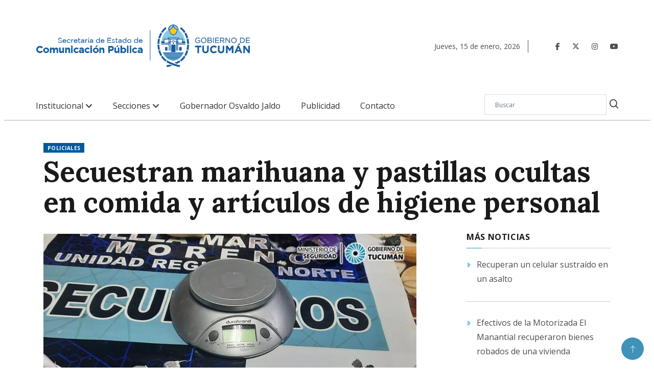

--- FILE ---
content_type: text/html; charset=UTF-8
request_url: https://www.comunicaciontucuman.gob.ar/noticia/seguridad/216626/secuestran-marihuana-pastillas-ocultas-comida-articulos-higiene-personal
body_size: 9232
content:
<!DOCTYPE html>
<html lang="es">
    <head>
    <meta http-equiv="Content-Type" content="text/html; charset=utf-8" />


    <!-- Global site tag (gtag.js) - Google Analytics -->
    <script async src="https://www.googletagmanager.com/gtag/js?id=UA-118693012-2"></script>
    <script>
        window.dataLayer = window.dataLayer || [];
        function gtag(){dataLayer.push(arguments);}
        gtag('js', new Date());

        gtag('config', 'UA-118693012-2');
    </script>

            <link rel="canonical" href="https://www.comunicaciontucuman.gob.ar/noticia/seguridad/216626/secuestran-marihuana-pastillas-ocultas-comida-articulos-higiene-personal" />
        <meta property="og:url" content="https://www.comunicaciontucuman.gob.ar/noticia/seguridad/216626/secuestran-marihuana-pastillas-ocultas-comida-articulos-higiene-personal" />
    
    
    <script type="text/javascript">var _sf_startpt = (new Date()).getTime();</script>

    
    <title>Secuestran marihuana y pastillas ocultas en comida y artículos de higiene personal - Comunicación Tucumán</title>

    <meta property="og:type" content="article" />
    <meta property="og:title" content="Secuestran marihuana y pastillas ocultas en comida y artículos de higiene personal" />

            <meta name="Keywords" content="Tucumán,Secuestran,marihuana,y,pastillas,ocultas,en,comida,y,artículos, Seguridad, comunicación tucuman" />
        <meta name="news_keywords" content="Tucumán,Secuestran,marihuana,y,pastillas,ocultas,en,comida,y,artículos, Seguridad, comunicación tucuman" />
    
            <meta name="Description" content="Personal de la Comisaría de Villa Mariano Moreno, descubrió la sustancia en los artículos que familiares llevaban a un detenido, inmediatamente se dio intervención a la DIGEDROP. Estas personas fueron aprehendidas." />
        <meta name="DC.description" content="Personal de la Comisaría de Villa Mariano Moreno, descubrió la sustancia en los artículos que familiares llevaban a un detenido, inmediatamente se dio intervención a la DIGEDROP. Estas personas fueron aprehendidas." />
        <meta property="og:description" content="Personal de la Comisaría de Villa Mariano Moreno, descubrió la sustancia en los artículos que familiares llevaban a un detenido, inmediatamente se dio intervención a la DIGEDROP. Estas personas fueron aprehendidas." />
        <meta itemprop="description" content="Personal de la Comisaría de Villa Mariano Moreno, descubrió la sustancia en los artículos que familiares llevaban a un detenido, inmediatamente se dio intervención a la DIGEDROP. Estas personas fueron aprehendidas." />
    
    <meta name="author" content="Hit Media srl" />
    <meta name="revisit-after" content="1 days" />
    <meta name="creation_date" content="20/12/2018" />
    <meta name="distribution" content="global" />
    <meta name="Googlebot" content="all" />

    <meta http-equiv="X-UA-Compatible" content="IE=edge">
    <meta name="viewport" content="width=device-width, initial-scale=1, maximum-scale=1">

    <meta name="robots" content="index,follow,noodp" />

    <meta name="twitter:card" content="photo" />
    <meta name="twitter:site" content="@ComunicacionTuc" />
    <meta name="twitter:creator" content="@ComunicacionTuc" />
    <meta name="twitter:site:id" content="" />
    <meta name="twitter:domain" content="comunicaciontucuman.gob.ar" />

    <meta http-equiv="cache-control" content="max-age=0" />
    <meta http-equiv="cache-control" content="no-cache" />
    <meta http-equiv="expires" content="180" />
    <meta http-equiv="pragma" content="no-cache" />

    <meta property="fb:pages" content="-" />

    <meta http-equiv="x-dns-prefetch-control" content="on">

    <link rel="dns-prefetch" href="//d5nxst8fruw4z.cloudfront.net">
    <link rel="dns-prefetch" href="//code.jquery.com">
    <link rel="dns-prefetch" href="//fonts.googleapis.com">
    <link rel="dns-prefetch" href="//fonts.gstatic.com">
    <link rel="dns-prefetch" href="//maxcdn.bootstrapcdn.com">
    <link rel="dns-prefetch" href="//connect.facebook.net">
    <link rel="dns-prefetch" href="//www.google-analytics.com">
    <link rel="dns-prefetch" href="//www.google.com.ar">
    <link rel="dns-prefetch" href="//www.youtube.com">

    <!--CSS-->
    
<!-- Bootstrap -->
<link rel="stylesheet" href="https://www.comunicaciontucuman.gob.ar/assets/css/bootstrap.min.css">

<!-- IconFont -->
<link rel="stylesheet" href="https://www.comunicaciontucuman.gob.ar/assets/css/iconfonts.css">
<!-- FontAwesome -->
<link rel="stylesheet" href="https://www.comunicaciontucuman.gob.ar/assets/css/font-awesome.min.css">
<link rel="stylesheet" href="https://www.comunicaciontucuman.gob.ar/assets/fontawesome/css/fontawesome.css">
<link rel="stylesheet" href="https://www.comunicaciontucuman.gob.ar/assets/fontawesome/css/brands.css">
<link rel="stylesheet" href="https://www.comunicaciontucuman.gob.ar/assets/fontawesome/css/solid.css">
<!-- Owl Carousel -->
<link rel="stylesheet" href="https://www.comunicaciontucuman.gob.ar/assets/css/owl.carousel.min.css">
<link rel="stylesheet" href="https://www.comunicaciontucuman.gob.ar/assets/css/owl.theme.default.min.css">
<!-- magnific -->
<link rel="stylesheet" href="https://www.comunicaciontucuman.gob.ar/assets/css/magnific-popup.css">


<link rel="stylesheet" href="https://www.comunicaciontucuman.gob.ar/assets/css/animate.css">

<!-- Template styles-->
<link rel="stylesheet" href="https://www.comunicaciontucuman.gob.ar/assets/css/style.css">
<link rel="stylesheet" href="https://www.comunicaciontucuman.gob.ar/assets/css/custom.css">
<!-- Responsive styles-->
<link rel="stylesheet" href="https://www.comunicaciontucuman.gob.ar/assets/css/responsive.css">

<!-- Colorbox -->
<link rel="stylesheet" href="https://www.comunicaciontucuman.gob.ar/assets/css/colorbox.css">

<!-- HTML5 shim, for IE6-8 support of HTML5 elements. All other JS at the end of file. -->
<!--[if lt IE 9]>
  <script src="https://www.comunicaciontucuman.gob.ar/assets/js/html5shiv.js"></script>
  <script src="https://www.comunicaciontucuman.gob.ar/assets/js/respond.min.js"></script>
<![endif]-->    <link rel="preconnect" href="https://fonts.googleapis.com">
    <link rel="preconnect" href="https://fonts.gstatic.com" crossorigin>
    <link href="https://fonts.googleapis.com/css2?family=Barlow:wght@500;700&display=swap" rel="stylesheet">

    <link rel="shortcut icon" href="https://www.comunicaciontucuman.gob.ar/favicon.ico" type="image/x-icon" />
    <link rel="apple-touch-icon" href="https://www.comunicaciontucuman.gob.ar/apple-touch-icon.png" />
    <link rel="apple-touch-icon" sizes="57x57" href="https://www.comunicaciontucuman.gob.ar/apple-touch-icon-57x57.png" />
    <link rel="apple-touch-icon" sizes="72x72" href="https://www.comunicaciontucuman.gob.ar/apple-touch-icon-72x72.png" />
    <link rel="apple-touch-icon" sizes="76x76" href="https://www.comunicaciontucuman.gob.ar/apple-touch-icon-76x76.png" />
    <link rel="apple-touch-icon" sizes="114x114" href="https://www.comunicaciontucuman.gob.ar/apple-touch-icon-114x114.png" />
    <link rel="apple-touch-icon" sizes="120x120" href="https://www.comunicaciontucuman.gob.ar/apple-touch-icon-120x120.png" />
    <link rel="apple-touch-icon" sizes="144x144" href="https://www.comunicaciontucuman.gob.ar/apple-touch-icon-144x144.png" />
    <link rel="apple-touch-icon" sizes="152x152" href="https://www.comunicaciontucuman.gob.ar/apple-touch-icon-152x152.png" />
    <link rel="apple-touch-icon" sizes="180x180" href="https://www.comunicaciontucuman.gob.ar/apple-touch-icon-180x180.png" />

    <link rel="icon" type="image/png" sizes="16x16" href="https://www.comunicaciontucuman.gob.ar/gob_16x16.png" />
    <link rel="icon" type="image/png" sizes="24x24" href="https://www.comunicaciontucuman.gob.ar/gob_24x24.png" />
    <link rel="icon" type="image/png" sizes="32x32" href="https://www.comunicaciontucuman.gob.ar/gob_32x32.png" />
    <link rel="icon" type="image/png" sizes="48x48" href="https://www.comunicaciontucuman.gob.ar/gob_48x48.png" />
    <link rel="icon" type="image/png" sizes="64x64" href="https://www.comunicaciontucuman.gob.ar/gob_64x64.png" />

            <link rel="image_src" type="image/jpeg" href="https://www.comunicaciontucuman.gob.ar/fotos/cache/notas/2022/12/06/818x460_221206125351_18365.jpeg" />
        <meta name="twitter:image" content="https://www.comunicaciontucuman.gob.ar/fotos/cache/notas/2022/12/06/818x460_221206125351_18365.jpeg" />
        <meta property="og:image" content="https://www.comunicaciontucuman.gob.ar/fotos/cache/notas/2022/12/06/818x460_221206125351_18365.jpeg" />
        <meta itemprop="image" content="https://www.comunicaciontucuman.gob.ar/fotos/cache/notas/2022/12/06/818x460_221206125351_18365.jpeg" />
    
    
    
    <script type="text/javascript">var URL_ACTUAL = "https://www.comunicaciontucuman.gob.ar/";</script>

    <script type="application/ld+json">
        {
        "@context" : "http://schema.org",
        "@type" : "Periódico",
        "name" : "Comunicación Tucumán",
        "url" : "http://comtuc.tallerhitmedia.com.ar",
        "sameAs" : [
        "https://www.facebook.com/ComunicacionTuc",
        "https://twitter.com/ComunicacionTuc",
        "https://www.youtube.com/user/prensatucuman",
        ]
        }

    </script> 



    </head><!--/head-->    <body>
                <div id="main-wrapper">
            
<div class="header-middle-area style8">
    <div class="container">
        <div class="row">
            
            
            <div class="col-xl-8 col-lg-7 col-md-7 col-sm-12 col-12 align-self-center">
                <div class="logo-area">

                    <a class="logo" href="https://www.comunicaciontucuman.gob.ar/">

                        <img class="img-fluid" src="https://www.comunicaciontucuman.gob.ar/assets/img/marca_gobierno.png" alt="Comunicación Tucumán">

                    </a>
                    <button class="navbar-toggler" type="button" data-toggle="collapse" data-target="#navbarSupportedContent" aria-controls="navbarSupportedContent" aria-expanded="true" aria-label="Toggle navigation">
                        <span class="fa fa-bars"></span>
                    </button>

                </div>
            </div>    
            <!-- col end  -->
            
			<div class="col-xl-4 col-lg-5 col-md-5 align-self-center header-right">
				
					<div class="fechaheader">
												<span class="fechanombre">Jueves<span>,</span> 15 <span>de</span> enero<span>,</span> 2026</span>
					</div>
					<div class="redesheader">
						<ul class="social-links xs-center">

							<li class="social-header">
								<a target="_blank" title="Facebook" href="https://www.facebook.com/GobiernodeTucuman">
									<span class="social-icon">  <i class="fa-brands fa-facebook-f"></i> </span>
								</a>
							</li>
							<li class="social-header">
								<a target="_blank" title="Twitter" href="https://x.com/GobiernoTucuman">
									<span class="social-icon">  <i class="fa-brands fa-x-twitter"></i> </span>
								</a>
							</li>
							<li class="social-header">
								<a target="_blank" title="Instagram" href="https://www.instagram.com/gobiernodetucuman/">
									<span class="social-icon">  <i class="fa-brands fa-instagram"></i> </span>
								</a>
							</li>
							<li class="social-header">
								<a target="_blank" title="Youtube" href="https://www.youtube.com/@prensatucuman">
									<span class="social-icon">  <i class="fa-brands fa-youtube"></i> </span>
								</a>
							</li>                   
						</ul>
						<!-- end social links -->
					</div>
				
                <!-- Site search end-->
            </div>
            <!-- col end  -->
        </div>
    </div>                     
</div>

<header id="header" class="header header-gradient">
    <div class="main-nav clearfix is-ts-sticky">
        <div class="container">
            <div class="row justify-content-between">
				<div class="col-lg-9 col-md-9 apartados-header">
                <nav class="navbar navbar-expand-lg navbar-light m-auto">
                    <div class="site-nav-inner float-left">
                        <!-- End of Navbar toggler -->
                        <div id="navbarSupportedContent" class="collapse navbar-collapse navbar-responsive-collapse">
                            <ul class="nav navbar-nav">

                            <li class="nav-item form dropdown pt-2">
                            <form method="get" action="https://www.comunicaciontucuman.gob.ar/busqueda" >
                                <div class="input-group">
                                    <input type="search" class="form-control" name="search" placeholder="Buscar" value="">
                                    <button class="input-group-btn search-button"><i class="icon icon-search1"></i></button>
                                </div>
                            </form>  
                            </li>
                                
                                

                                
                                    
                                    <li class="nav-item dropdown">
                                    <a href="#" class="menu-dropdown" data-toggle="dropdown">Institucional <i class="fa fa-angle-down submenu"></i></a>
                                        <ul class="dropdown-menu" role="menu">
                                            
                                                <li><a href="https://www.comunicaciontucuman.gob.ar/secretaria-de-comunicacion-publica/" 
                                                                                                    target = "_parent"
                                                 > 
                                                Secretaría de Comunicación Pública</a></li>
                                      
                                            
                                                <li><a href="https://www.tucuman.gov.ar/" 
                                                                                                    target = "_blank"
                                                 > 
                                                Superior Gobierno de Tucumán</a></li>
                                      
                                            
                                                <li><a href="https://www.comunicaciontucuman.gob.ar/marca-gobierno-tucuman/" 
                                                                                                    target = "_parent"
                                                 > 
                                                Marca Gobierno</a></li>
                                      
                                                                                    </ul>
                                    </li>

                                    
                                
                                    
                                    <li class="nav-item dropdown">
                                    <a href="#" class="menu-dropdown" data-toggle="dropdown">Secciones <i class="fa fa-angle-down submenu"></i></a>
                                        <ul class="dropdown-menu" role="menu">
                                            
                                                <li><a href="https://www.comunicaciontucuman.gob.ar/secciones/1/gobernacion" 
                                                                                                    target = "_parent"
                                                 > 
                                                Gobernación</a></li>
                                      
                                            
                                                <li><a href="https://www.comunicaciontucuman.gob.ar/secciones/2/interior" 
                                                                                                    target = "_parent"
                                                 > 
                                                Interior</a></li>
                                      
                                            
                                                <li><a href="https://www.comunicaciontucuman.gob.ar/secciones/3/salud" 
                                                                                                    target = "_parent"
                                                 > 
                                                Salud</a></li>
                                      
                                            
                                                <li><a href="https://www.comunicaciontucuman.gob.ar/secciones/4/economia-produccion" 
                                                                                                    target = "_parent"
                                                 > 
                                                Economía y Producción</a></li>
                                      
                                            
                                                <li><a href="https://www.comunicaciontucuman.gob.ar/secciones/5/desarrollo-social" 
                                                                                                    target = "_parent"
                                                 > 
                                                Desarrollo Social</a></li>
                                      
                                            
                                                <li><a href="https://www.comunicaciontucuman.gob.ar/secciones/6/educacion" 
                                                                                                    target = "_parent"
                                                 > 
                                                Educación</a></li>
                                      
                                            
                                                <li><a href="https://www.comunicaciontucuman.gob.ar/secciones/7/seguridad" 
                                                                                                    target = "_parent"
                                                 > 
                                                Seguridad</a></li>
                                      
                                            
                                                <li><a href="https://www.comunicaciontucuman.gob.ar/secciones/8/gobierno-justicia" 
                                                                                                    target = "_parent"
                                                 > 
                                                Gobierno y Justicia</a></li>
                                      
                                            
                                                <li><a href="https://www.comunicaciontucuman.gob.ar/secciones/22/cultura" 
                                                                                                    target = "_parent"
                                                 > 
                                                Turismo y Cultura</a></li>
                                      
                                            
                                                <li><a href="https://www.comunicaciontucuman.gob.ar/secciones/23/obras-infraestructura-y-transporte-publico" 
                                                                                                    target = "_parent"
                                                 > 
                                                Obras, Infraestructura y Transporte Público</a></li>
                                      
                                            
                                                <li><a href="https://www.comunicaciontucuman.gob.ar/secciones/0/todas/" 
                                                                                                    target = "_parent"
                                                 > 
                                                Todas</a></li>
                                      
                                                                                    </ul>
                                    </li>

                                    
                                
                                                                     
                                        <li>
                                            <a href="https://www.comunicaciontucuman.gob.ar/gobernador-osvaldo-jaldo" 
                                                                                                    target = "_parent"
                                                 > 
                                                Gobernador Osvaldo Jaldo                                            </a>
                                        </li>

                                    
                                
                                                                     
                                        <li>
                                            <a href="https://www.comunicaciontucuman.gob.ar/publicidad/" 
                                                                                                    target = "_parent"
                                                 > 
                                                Publicidad                                            </a>
                                        </li>

                                    
                                
                                                                     
                                        <li>
                                            <a href="https://www.comunicaciontucuman.gob.ar/contacto/" 
                                                                                                    target = "_parent"
                                                 > 
                                                Contacto                                            </a>
                                        </li>

                                    
                                

                

                            </ul><!--/ Nav ul end -->
                        </div><!--/ Collapse end -->

                    </div><!-- Site Navbar inner end -->
                </nav><!--/ Navigation end -->
				</div>
				<div class="col-lg-3 col-md-3">
                <div class="header-search text-right">
                    <form method="get" action="https://www.comunicaciontucuman.gob.ar/busqueda" class="digiqole-serach xs-search-group">
                        <div class="input-group">
                            <input type="search" class="form-control" name="search" placeholder="Buscar" value="">
                            <button class="input-group-btn search-button"><i class="icon icon-search1"></i></button>
                        </div>
                    </form>                 
                </div>
            </div>

            </div><!--/ Row end -->
        </div><!--/ Container end -->
    </div><!-- Menu wrapper end -->
</header>

<div class="separador-menu-home"></div>

<div class="gap-30 gap-menu gap-top-bloque-1"></div>            <div class="container">
                
<script type="application/ld+json">{
    "@context": "http://schema.org",
    "@type": "NewsArticle",
    "headline": "Secuestran marihuana y pastillas ocultas en comida y artículos de higiene personal",
    "url": "https://www.comunicaciontucuman.gob.ar/noticia/color-g/216626/secuestran-marihuana-pastillas-ocultas-comida-articulos-higiene-personal",
    "thumbnailUrl": "",
    "dateCreated": "2022-12-06 00:00:00",
    "articleSection": "Seguridad",
    "keywords": ["Universidad, Nacional, Tucumán, UNT, Medios"]
    }
</script>

<div id="fb-root"></div>
<script>(function (d, s, id) {
        var js, fjs = d.getElementsByTagName(s)[0];
        if (d.getElementById(id))
            return;
        js = d.createElement(s);
        js.id = id;
        js.src = "//connect.facebook.net/es_LA/sdk.js#xfbml=1&version=v2.8&appId=367744800238181";
        fjs.parentNode.insertBefore(js, fjs);
    }(document, 'script', 'facebook-jssdk'));</script>

<script type="text/javascript">
//declaracion vista de la nota
    var vistaNota = '1';
//declaracion waypoint y declaracion de request sended a Google analytics
    var waypoint = [];
    var waypoint2 = [];
    var sendga = [];

//scroll situado "en" noticia especifica
    var en;
//processing para no hacer ajax request simultaneas
    var processing;
//contador de notas relacionadas
    var count = 0;
//porcentaje de scroll en el cual se hara ajax request
    var percentage = 0.70;
//array con notas relacionadas
    var relac = [];
//array con urls
    var url = [];
//array titulos
    var titulos = [];
    var tituloPrim = 'Secuestran marihuana y pastillas ocultas en comida y artículos de higiene personal';

    $(document).ready(function () {
//declaracion waypoint primario
        var tituloNotaPrim = 'Secuestran marihuana y pastillas ocultas en comida y artículos de higiene personal';
        tituloNotaPrim = tituloNotaPrim.replace(/&#39;/g, "'");
        tituloNotaPrim = tituloNotaPrim.replace(/&quot;/g, '"');
        var waypointPrimario = new Waypoint({
            element: document.getElementById('waypoint2-216626'),
            handler: function (direction) {
                if (direction == 'up') {
                    document.title = tituloNotaPrim;
                    history.replaceState('216626', "", 'https://www.comunicaciontucuman.gob.ar/noticia/color-g/216626/secuestran-marihuana-pastillas-ocultas-comida-articulos-higiene-personal');
                    document.getElementById('redes-flotante-216626').style.display = 'block';
                } else {
                    document.getElementById('redes-flotante-216626').style.display = 'none';
                }
            }
        });

//esto seria el "en" para la noticia que estamos viendo (sirve para identificar scroll en esta noticia)
//var enPrimera = document.getElementById('details-news-'+relac[i]);
        var detailsNews = "details-news-" + "216626";
        var enPrimera = document.getElementById(detailsNews);
        var aux = 0;

        $(document).scroll(function (e) {


            if (processing)
                return false;


            if ($(window).scrollTop() >= ($(window).height() - ($(window).height()) * percentage) && count < relac.length) {

                processing = true;

                if (typeof relac[count] != "undefined")
                {
                    ajax_cargar_articulo(relac[count], url[count], titulos[count], vistaNota, relac, tituloPrim, titulos);
                }

            }
        });


//MANDA REQUEST CADA VEZ QUE CAMBIA LA URL Y EL TITULO
        function ajax_cargar_articulo(nota_id, url, titulos, vistaNota, relac, tituloPrim, tituloss) {
            titulos = titulos.replace(/'/g, "");
            titulos = titulos.replace(/&quot;/g, '"');
            url = url.replace(/quot/g, "");
            datos = nota_id;
            $.ajax({
                //context: document.body,
                url: "/scroll/nota-scroll/" + nota_id + "/" + vistaNota + "/216626," + relac + "/" + encodeURIComponent(tituloPrim) + "*" + encodeURIComponent(tituloss[0]) + "*" + encodeURIComponent(tituloss[1]) + "*" + encodeURIComponent(tituloss[2]) + "*" + encodeURIComponent(tituloss[3]),
                type: "GET",
                //data:datos,
                async: true,
                dataType: "html",
                //cache:false,
                beforeSend: function () {
                    //javscript antes de enviar la peticion
                },
                success: function (data) {
                    $('#section-post').append(data);
                    //Recargar seccion de comentarios de fb:
                    FB.XFBML.parse();
                    //ga('send','pageview','/'+url);
                    waypoint[nota_id] = new Waypoint({
                        element: document.getElementById('waypoint-' + nota_id),
                        handler: function (direction) {
                            //Reemplazamos titulos y url
                            if (direction == 'down') {
                                document.getElementById('redes-flotante-' + nota_id).style.display = 'block';
                                document.title = titulos;
                                history.replaceState(nota_id, "", "/" + url);
                                //console.log($("#derecha-"+nota_id+"-"+nota_id));
                                //$("#derecha-"+nota_id+"-"+nota_id).addClass("notaActiva");
                                //Manda request a GA
                                ga('send', 'pageview', '/' + url);
                                pSUPERFLY.virtualPage("/" + url, titulos);
                                var random = Math.random();
                                $('body').append("<img width='0' height='0' src='http://c.statcounter.com/t.php?sc_project=11195510&java=1&security=4eb6c0bd&u1=5AE4D73187A74F8302C9BB4E2DF7230C&sc_random=" + random + "&rr=13.11.11.11.11.11.3.3.1&resolution=1024&h=768&camefrom=https://www.comunicaciontucuman.gob.ar/noticia/color-g/216626/secuestran-marihuana-pastillas-ocultas-comida-articulos-higiene-personal&u=" + url + "&t=" + titulos + "&rcat=d&rdomo=d&sc_snum=1&sess=7a9eb4&p=0&invisible=1' />");
                            } else {
                                document.getElementById('redes-flotante-' + nota_id).style.display = 'none';
                            }
                        }
                    });
                    waypoint2[nota_id] = new Waypoint({
                        element: document.getElementById('waypoint2-' + nota_id),
                        handler: function (direction) {
                            if (direction == 'up') {
                                document.getElementById('redes-flotante-' + nota_id).style.display = 'block';
                                document.title = titulos;
                                history.replaceState(nota_id, "", "/" + url);
                                //console.log($("#derecha-"+nota_id+"-"+nota_id));
                                //$("#derecha-"+nota_id+"-"+nota_id).addClass("notaActiva");
                                //Manda request a GA
                                ga('send', 'pageview', '/' + url);
                                pSUPERFLY.virtualPage("/" + url, titulos);
                                var random = Math.random();
                                $('body').append("<img width='0' height='0' src='http://c.statcounter.com/t.php?sc_project=11195510&java=1&security=4eb6c0bd&u1=5AE4D73187A74F8302C9BB4E2DF7230C&sc_random=" + random + "&rr=13.11.11.11.11.11.3.3.1&resolution=1024&h=768&camefrom=https://www.comunicaciontucuman.gob.ar/noticia/color-g/216626/secuestran-marihuana-pastillas-ocultas-comida-articulos-higiene-personal&u=" + url + "&t=" + titulos + "&rcat=d&rdomo=d&sc_snum=1&sess=7a9eb4&p=0&invisible=1' />");
                            } else {
                                document.getElementById('redes-flotante-' + nota_id).style.display = 'none';
                            }
                        }
                    });

                    count = count + 1;
                    percentage = percentage - 0.10;
                    processing = false;
                },
            });
        }

    });
</script>
<section class="main-content pt-0 nota-section">
    <div class="container">
		<li>
		<div class="post-cat color-g">Policiales</div>
                            </li>
                        <h2 class="post-title title-lg" itemprop="headline">Secuestran marihuana y pastillas ocultas en comida y artículos de higiene personal</h2>
        <div class="row ts-gutter-30 noticia">
            <div class="col-lg-8 nota-left-section">

                

                            

                
                <div class="single-post" id="details-news-216626">
					
					                            <span class="fecha-nota show-movil"><i class="fa fa-clock-o"></i> 06 Dic 2022  12:55</span>
                    
                    <div class="post-content-area">
                        <div class="post-media">
                                                    

                                   

                                                                                <img class="img-responsive" src="https://www.comunicaciontucuman.gob.ar/fotos/cache/notas/2022/12/06/730x473_221206125351_18365.jpeg" alt="" title="" width="730"  height="473" class="img-responsive"  />                                        <div class="image-caption"></div>
                                    <div class="post-header-area">
                    
                                
                        
                        <ul class="post-meta">
							                            <li class="fecha-nota no-show-movil"><i class="fa fa-clock-o"></i> 06 Dic 2022  12:55</li>
							<li class="social-share">
                                <ul>
                                    <li><a class="facebook" href="https://m.facebook.com/sharer.php?u=https%3A%2F%2Fwww.comunicaciontucuman.gob.ar%2Fnoticia%2Fseguridad%2F216626%2Fsecuestran-marihuana-pastillas-ocultas-comida-articulos-higiene-personal" target="_blank"><i class="shareicon fa-brands fa-facebook-f"></i></a></li>
                                    <li><a class="twitter" href="javascript:twShare('Secuestran marihuana y pastillas ocultas en comida y artículos de higiene personal https%3A%2F%2Fwww.comunicaciontucuman.gob.ar%2Fnoticia%2Fseguridad%2F216626%2Fsecuestran-marihuana-pastillas-ocultas-comida-articulos-higiene-personal', '', '', '', 520, 350)"><i class="shareicon fa-brands fa-x-twitter"></i></a></li>
                                    <li><a class="whatsapp" href="whatsapp://send?text=Comunicación Tucumán - https%3A%2F%2Fwww.comunicaciontucuman.gob.ar%2Fnoticia%2Fseguridad%2F216626%2Fsecuestran-marihuana-pastillas-ocultas-comida-articulos-higiene-personal" data-action="share/whatsapp/share"><i class="shareicon fa-brands fa-whatsapp"></i></a></li>
                                </ul>
                            </li>
							
            				
                            
                        </ul>
						<p class="sumario" itemprop="description">Personal de la Comisaría de Villa Mariano Moreno, descubrió la sustancia en los artículos que familiares llevaban a un detenido, inmediatamente se dio intervención a la DIGEDROP. Estas personas fueron aprehendidas.</p>
                    </div><!-- post-header-area end -->
                                                        </div>
                              
                                                  
                        <div class="articleBody" itemprop="articleBody">
                                                        <p><p><em>Este lunes, una mujer se present&oacute; en la Comisar&iacute;a de Villa Mariano Moreno, afirmando que era pareja de un hombre que se encontraba privado de su libertad, en esa dependencia policial. El motivo de su visita era entregarle comida, art&iacute;culos higiene personal y ropa, al detenido.</em></p><p>Los efectivos que realizaban la revisi&oacute;n de los elementos, percibieron que un bote pose&iacute;a algo r&iacute;gido en su interior, por lo que procedieron a cortar el recipiente dejando al descubierto, dos envoltorios de prensados con cinta, &nbsp;que en su interior conten&iacute;a pl&aacute;sticos con alguna sustancia. Inmediatamente los uniformados pusieron en conocimiento a la DIDROP NORTE.</p><p><strong>Solo 20 minutos despu&eacute;s, un hombre de 45 a&ntilde;os lleg&oacute; a la comisar&iacute;a con pan y otros art&iacute;culos para el mismo detenido, al revisar el contenido de las dos bolsas, los oficiales notaron que los panes estaban cortados, y en su interior pod&iacute;an observarse envoltorios de pl&aacute;stico blancos, sin demoras se comunic&oacute; a la Divisi&oacute;n Especializada, que tom&oacute; intervenci&oacute;n, y ante testigos h&aacute;biles se procedi&oacute; a la apertura de los bultos que conten&iacute;an pastillas blancas, verdes y 14 envoltorios con marihuana.&nbsp;</strong></p><p>Finalmente, desde la Unidad Fiscal de Narcomenudeo Capital, se dispuso la aprehensi&oacute;n de la mujer y el hombre que se presentaron con las sustancias prohibidas y aval&oacute; el secuestro de los 14 gramos de marihuana y los 11 gramos de pastillas.</p></p>
                        </div>
                    </div>
                    <div class="post-footer">



                     

                        <div class="gap-30"></div>
                        <!-- realted post start -->
                        <div class="related-post">
                            <h2 class="block-title">
                                <span class="title-angle-shap"> Noticias Relacionadas</span>
                            </h2>
                            <div class="row block-mas-noti">
                                                                                      
                                <div class="col-md-4 block-item-mas-noti">
                                    <div class="post-block-style minheight">
                                        <div class="ph-mas-not post-thumb  ">
                                                    <div class="thumb-ph">
                                                        <a  href="https://www.comunicaciontucuman.gob.ar/noticia/seguridad/239012/policia-avanzo-allanamientos-causa-homicidio-aguilares">
                                                            <img  class="ph-mas-noti" src="https://www.comunicaciontucuman.gob.ar/fotos/notas/2026/01/14/260114195937_82901.jpeg" >
                                                     
                                                        </a>
                                                    </div>
                                            <div class="grid-cat">
                                                <a class="post-cat color-g" href="https://www.comunicaciontucuman.gob.ar/noticia/seguridad/239012/policia-avanzo-allanamientos-causa-homicidio-aguilares">Investigación</a>
                                            </div>
                                        </div>

                                        <div class="post-content">
                                            <h2 class="post-title">
                                                <a href="https://www.comunicaciontucuman.gob.ar/noticia/seguridad/239012/policia-avanzo-allanamientos-causa-homicidio-aguilares">La Policía avanzó con allanamientos en la causa por el homicidio en Aguilares</a>
                                            </h2>
                                            <div class="post-meta mb-7 p-0">
                                                <span class="post-date"><i class="fa fa-clock-o"></i> 14 Ene 2026 </span>
                                            </div>
                                        </div><!-- Post content end -->
                                    </div>
                                </div><!-- col end -->
                                                          
                                <div class="col-md-4 block-item-mas-noti">
                                    <div class="post-block-style minheight">
                                        <div class="ph-mas-not post-thumb  ">
                                                    <div class="thumb-ph">
                                                        <a  href="https://www.comunicaciontucuman.gob.ar/noticia/seguridad/239008/intentaba-ingresar-drogas-ocultas-alimentos-detenido-fue-descubierta">
                                                            <img  class="ph-mas-noti" src="https://www.comunicaciontucuman.gob.ar/fotos/notas/2026/01/14/260114172259_95712.jpg" >
                                                     
                                                        </a>
                                                    </div>
                                            <div class="grid-cat">
                                                <a class="post-cat color-g" href="https://www.comunicaciontucuman.gob.ar/noticia/seguridad/239008/intentaba-ingresar-drogas-ocultas-alimentos-detenido-fue-descubierta"> en la Comisaría Doce</a>
                                            </div>
                                        </div>

                                        <div class="post-content">
                                            <h2 class="post-title">
                                                <a href="https://www.comunicaciontucuman.gob.ar/noticia/seguridad/239008/intentaba-ingresar-drogas-ocultas-alimentos-detenido-fue-descubierta">Intentaba ingresar drogas ocultas en alimentos a un detenido y fue descubierta</a>
                                            </h2>
                                            <div class="post-meta mb-7 p-0">
                                                <span class="post-date"><i class="fa fa-clock-o"></i> 14 Ene 2026 </span>
                                            </div>
                                        </div><!-- Post content end -->
                                    </div>
                                </div><!-- col end -->
                                                          
                                <div class="col-md-4 block-item-mas-noti">
                                    <div class="post-block-style minheight">
                                        <div class="ph-mas-not post-thumb  ">
                                                    <div class="thumb-ph">
                                                        <a  href="https://www.comunicaciontucuman.gob.ar/noticia/seguridad/239007/aprehendieron-dos-motoarrebatadores-luego-intentaran-perpetrar-delito">
                                                            <img  class="ph-mas-noti" src="https://www.comunicaciontucuman.gob.ar/fotos/notas/2026/01/14/260114161111_32658.png" >
                                                     
                                                        </a>
                                                    </div>
                                            <div class="grid-cat">
                                                <a class="post-cat color-g" href="https://www.comunicaciontucuman.gob.ar/noticia/seguridad/239007/aprehendieron-dos-motoarrebatadores-luego-intentaran-perpetrar-delito">SEGURIDAD</a>
                                            </div>
                                        </div>

                                        <div class="post-content">
                                            <h2 class="post-title">
                                                <a href="https://www.comunicaciontucuman.gob.ar/noticia/seguridad/239007/aprehendieron-dos-motoarrebatadores-luego-intentaran-perpetrar-delito">Aprehendieron a dos moto-arrebatadores luego de que intentaran perpetrar un delito</a>
                                            </h2>
                                            <div class="post-meta mb-7 p-0">
                                                <span class="post-date"><i class="fa fa-clock-o"></i> 14 Ene 2026 </span>
                                            </div>
                                        </div><!-- Post content end -->
                                    </div>
                                </div><!-- col end -->
                               
                        
                            </div><!-- row end -->
                        </div> <!-- realted post end -->
                        
                        
                        
                        

                    </div>
                    
                </div><!-- single-post end -->

            </div><!-- col-lg-8 -->

            <div class="col-lg-4 col-md-12 breves-father noticia" >
                            
                    
<h2 class="block-title">
    <span class="title-angle-shap tit-breves"> MÁS NOTICIAS</span>
	
</h2>
<div class="dot-style2" id="" style=" margin-bottom:20px;">

            
                 <div class="item post-block-style clearfix">
                        <div class="post-content breves-post ">
							<div class="icon-breve">
								<i class="fa-solid fa-caret-right"></i>
							</div>
                        	<h2 class="post-title title-md -breves">
          						
                                <a href="https://www.comunicaciontucuman.gob.ar/breve/2781/recuperan-celular-sustraido-asalto" target="_self" > 
                                        Recuperan un celular sustraído en un asalto 
                                </a>
                            </h2>                                                                    
						</div>
              </div>
        
                 <div class="item post-block-style clearfix">
                        <div class="post-content breves-post ">
							<div class="icon-breve">
								<i class="fa-solid fa-caret-right"></i>
							</div>
                        	<h2 class="post-title title-md -breves">
          						
                                <a href="https://www.comunicaciontucuman.gob.ar/breve/2780/efectivos-motorizada-manantial-recuperaron-bienes-robados-vivienda" target="_self" > 
                                        Efectivos de la Motorizada El Manantial recuperaron bienes robados de una vivienda 
                                </a>
                            </h2>                                                                    
						</div>
              </div>
        
                 <div class="item post-block-style clearfix">
                        <div class="post-content breves-post ">
							<div class="icon-breve">
								<i class="fa-solid fa-caret-right"></i>
							</div>
                        	<h2 class="post-title title-md -breves">
          						
                                <a href="https://www.comunicaciontucuman.gob.ar/breve/2779/tras-persecucion-recuperan-celular-robado-adolescente-villa-9-julio" target="_self" > 
                                        Tras una persecución, recuperan un celular robado por un adolescente en Villa 9 de Julio 
                                </a>
                            </h2>                                                                    
						</div>
              </div>
        
                 <div class="item post-block-style clearfix">
                        <div class="post-content breves-post ">
							<div class="icon-breve">
								<i class="fa-solid fa-caret-right"></i>
							</div>
                        	<h2 class="post-title title-md -breves">
          						
                                <a href="https://www.comunicaciontucuman.gob.ar/breve/2778/delincuente-retenido-puesto-fronterizo-tras-robo-local-monteros" target="_self" > 
                                        Delincuente retenido en un puesto fronterizo tras un robo en un local en Monteros 
                                </a>
                            </h2>                                                                    
						</div>
              </div>
        
                 <div class="item post-block-style clearfix">
                        <div class="post-content breves-post ">
							<div class="icon-breve">
								<i class="fa-solid fa-caret-right"></i>
							</div>
                        	<h2 class="post-title title-md -breves">
          						
                                <a href="https://www.comunicaciontucuman.gob.ar/breve/2777/policias-presenciaron-violencia-genero-detuvieron-al-agresor" target="_self" > 
                                        Policías presenciaron una violencia de género y detuvieron al agresor 
                                </a>
                            </h2>                                                                    
						</div>
              </div>
       
</div>
                                                <div class="sidebar-widget ads-widget text-center">
                                        <div class="ads-image">
                                                                    </div>
                            </div>
                            <div class="sidebar-widget ads-widget text-center">
                                        <div class="ads-image">
                                                                    </div>
                            </div>
                            <div class="sidebar-widget ads-widget text-center">
                                        <div class="ads-image">
                                                                    </div>
                            </div>
                            <div class="sidebar-widget ads-widget text-center">
                                        <div class="ads-image">
                                                                    </div>
                            </div>
                        <div class="sidebar-widget ads-widget text-center">
                                        <div class="ads-image">
                                                                    </div>
                            </div>
                        </div><!-- Sidebar Col end -->





                                                









                     
           

        </div>              
    </div><!--/.container-->
</section>
            </div>
            
<div class="newsletter-area">
    <div class="container">
        <div class="row ts-gutter-30 justify-content-center align-items-center">
            <div class="col-lg-7 col-md-6">
                <div class="footer-logo">
                    <a href="https://www.comunicaciontucuman.gob.ar/">
                        <img src="https://www.comunicaciontucuman.gob.ar/assets/img/marca_gobierno_neg.png" alt="">
                    </a>
                </div>
            </div>
            <!-- col end -->
            <div class="col-lg-5 col-md-6 social-footer">
                <a target="_blank" title="Facebook" href="https://www.facebook.com/GobiernodeTucuman">
                    <span class="social-icon" style="color: #FFF; font-size: 14px; padding:5px;">  <i class="fa-brands fa-facebook-f"></i> </span>
                </a>
                <a target="_blank" title="Twitter" href="https://x.com/GobiernoTucuman">
                    <span class="social-icon" style="color: #FFF; font-size: 14px; padding:5px;">  <i class="fa-brands fa-x-twitter"></i> </span>
                </a>
				<a target="_blank" title="Instagram" href="https://www.instagram.com/gobiernodetucuman/">
                    <span class="social-icon" style="color: #FFF; font-size: 14px; padding:5px;">  <i class="fa-brands fa-instagram"></i> </span>
                </a>
                <a target="_blank" title="Youtube" href="https://www.youtube.com/@prensatucuman">
                    <span class="social-icon" style="color: #FFF; font-size: 14px; padding:5px;">  <i class="fa-brands fa-youtube"></i> </span>
                </a>
            </div>
            <!-- col end -->
        </div>
        <!-- row  end -->
    </div>
    <!-- container end -->
</div>
<!-- ad banner end-->



<!-- ts-copyright start -->
<!-- ts-copyright end-->

<!-- backto -->
<div class="top-up-btn">
    <div class="backto" style="display: block;"> 
        <a href="#" class="icon icon-arrow-up" aria-hidden="true"></a>
    </div>
</div>
<!-- backto end-->        </div>
               
<!-- Javascript Files
================================================== -->

<!-- initialize jQuery Library -->
<script src="https://www.comunicaciontucuman.gob.ar/assets/js/jquery.js"></script>
<!-- Popper Jquery -->
<script src="https://www.comunicaciontucuman.gob.ar/assets/js/popper.min.js"></script>
<!-- Bootstrap jQuery -->
<script src="https://www.comunicaciontucuman.gob.ar/assets/js/bootstrap.min.js"></script>
<!-- magnific-popup -->
<script src="https://www.comunicaciontucuman.gob.ar/assets/js/jquery.magnific-popup.min.js"></script>
<!-- Owl Carousel -->
<script src="https://www.comunicaciontucuman.gob.ar/assets/js/owl.carousel.min.js"></script>
<!-- Color box -->
<script src="https://www.comunicaciontucuman.gob.ar/assets/js/jquery.colorbox.js"></script>
<!-- Template custom -->
<script src="https://www.comunicaciontucuman.gob.ar/assets/js/custom.js"></script>    <script defer src="https://static.cloudflareinsights.com/beacon.min.js/vcd15cbe7772f49c399c6a5babf22c1241717689176015" integrity="sha512-ZpsOmlRQV6y907TI0dKBHq9Md29nnaEIPlkf84rnaERnq6zvWvPUqr2ft8M1aS28oN72PdrCzSjY4U6VaAw1EQ==" data-cf-beacon='{"version":"2024.11.0","token":"e1873b23a7714769873fb7631a1bcc4c","r":1,"server_timing":{"name":{"cfCacheStatus":true,"cfEdge":true,"cfExtPri":true,"cfL4":true,"cfOrigin":true,"cfSpeedBrain":true},"location_startswith":null}}' crossorigin="anonymous"></script>
</body>
</html>